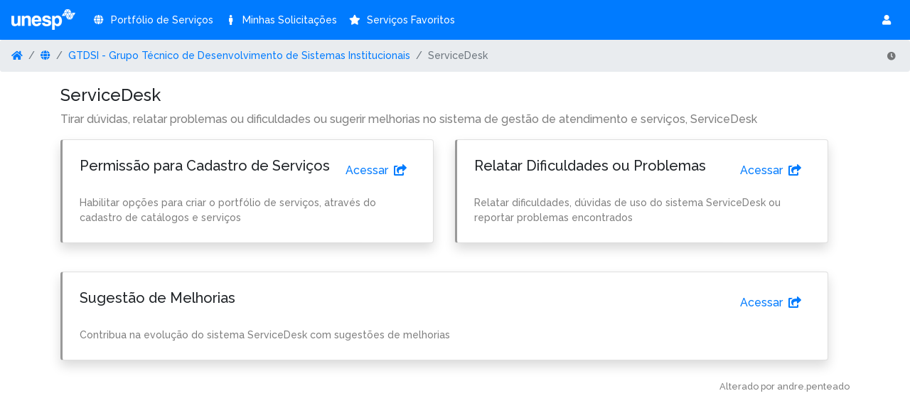

--- FILE ---
content_type: text/html;charset=UTF-8
request_url: https://servicedesk.unesp.br/portfolio/runesp/servicedesk
body_size: 18008
content:





<!DOCTYPE html>
<html lang="en">

  <meta charset="utf-8">
  <meta http-equiv="X-UA-Compatible" content="IE=edge">
  <meta name="viewport" content="width=device-width, initial-scale=1, maximum-scale=1, user-scalable=no" />
  <meta http-equiv="Content-Language" content="pt-br" />
  <meta http-equiv="imagetoolbar" content="no" />
  <meta name="robots" content="index" />
  <meta name="MSSmartTagsPreventParsing" content="true" />
  <meta http-equiv="cache-control" content="no-cache, no-store, must-revalidate" />
  <meta http-equiv="pragma" content="no-cache" />
  <link rel="shortcut icon" href="/assets/imagens/favicon.ico" />
  <link rel="icon" href="/assets/imagens/favicon.ico" />
  <link href="https://fonts.googleapis.com/css?family=Raleway:200,300,500,800" rel="stylesheet">
  <meta name="theme-color" content="#007bff">

  <!-- CSS adicional do layout -->
  <link href="/assets/css/unespfc.css" rel="stylesheet" type="text/css">

  <title>ServiceDesk</title>

  <!-- HTML5 shim and Respond.js for IE8 support of HTML5 elements and media queries -->
  <!--[if lt IE 9]>
  <script src="https://oss.maxcdn.com/html5shiv/3.7.3/html5shiv.min.js"></script>
  <script src="https://oss.maxcdn.com/respond/1.4.2/respond.min.js"></script>
  <![endif]-->

  <script type="text/javascript">
      if (localStorage && localStorage.getItem("darkTheme")) {
          document.write("<link rel=\"stylesheet\" id=\"current-bootstrap4-theme\" href=\"/webjars/bootswatch/4.5.3/dist/cyborg/bootstrap.min.css\">");
          document.write("<meta name=\"theme-color\" content=\"#2A9FD6\">");
      }
      else {
          document.write("<link rel=\"stylesheet\" id=\"current-bootstrap4-theme\" href=\"/webjars/bootstrap/4.5.3/css/bootstrap.min.css\">");
          document.write("<meta name=\"theme-color\" content=\"#007bff\">");
      }
  </script>

  

<meta name="description" content="Disponibilização de portfólio e catálogos de serviços. Solicitações, acompanhamentos e atendimentos desses serviços." />
<meta name="keywords" content="catálogo, portfólio, serviço, atendimento, solicitação, chamado" />
<meta name="author" content="Unesp, Faculdade de Ciências, Diretoria Técnica de Informática" />

<link rel="manifest" href="/manifest.json">
<meta name="apple-mobile-web-app-capable" content="yes">
<meta name="apple-mobile-web-app-status-bar-style" content="blank">
<meta name="apple-mobile-web-app-title" content="ServiceDesk">
<link rel="apple-touch-icon" href="/icons/icon-152x152.png">

<link href="/layouts/default.css" rel="stylesheet" type="text/css">
  
  
  
  <meta name="header" content="ServiceDesk" />
  
    <meta name="previouspage" content="<li class='breadcrumb-item'><a href='/portfolio/runesp/gtdsi'>GTDSI - Grupo Técnico de Desenvolvimento de Sistemas Institucionais</a></li>" />
  
  


  <style type="text/css" media="print">
    @media print {
      @page {
        margin-top: 10px;
      }
    }
  </style>
  <style type="text/css">
      body {
          font-size: 1rem;
          font-family: 'Raleway', sans-serif;
      }
  </style>
<link rel="stylesheet" href="/webjars/font-awesome/5.15.1/css/all.min.css"></link>
<link rel="stylesheet" href="/webjars/sweetalert2/10.10.0/dist/sweetalert2.min.css"></link>
<script src="/webjars/jquery/3.5.1/jquery.min.js"></script>




  <script type="text/javascript">
      function selectDarkTheme(darkTheme) {
          if (localStorage && darkTheme) {
              document.getElementById("current-bootstrap4-theme").href = "/webjars/bootswatch/4.5.3/dist/cyborg/bootstrap.min.css";
              localStorage.setItem("darkTheme", "true");
          }
          else {
              document.getElementById("current-bootstrap4-theme").href = "/webjars/bootstrap/4.5.3/css/bootstrap.min.css";
              localStorage.removeItem("darkTheme");
          }
      }
  </script>

  <!-- Invísivel em telas pequenas -->
  <div class="d-none d-sm-block d-print-none">
    <script type="text/javascript">
        if (window.location != window.parent.location) {
            // Está em um iframe
            document.write("<nav class=\"breadcrumb navbar navbar-expand-md fixed-top\" style=\"padding: 0\">");
        }
        else {
            document.write("<nav class=\"breadcrumb navbar navbar-expand-md fixed-top\" style=\"margin-top: 56px; padding: 0\">");
        }
    </script>
    <ol class="breadcrumb mr-auto font-14 mb-0">
  <li class="breadcrumb-item"><a href="/portfolio/unidades" title="Unidades"><i class="fas fa-home"></i></a></li>
  <li class="breadcrumb-item"><a href="/"><i class="fas fa-globe"></i></a></li>
  <li class='breadcrumb-item'><a href='/portfolio/runesp/gtdsi'>GTDSI - Grupo Técnico de Desenvolvimento de Sistemas Institucionais</a></li>
  <li class="breadcrumb-item active" aria-current="page">ServiceDesk</li>
</ol>
<ul class="navbar-nav ml-auto mr-3 font-14 text-muted cursor-help" title="Tempo restante at&#233; a expira&#231;&#227;o de sua sess&#227;o">
  <li class="d-flex align-items-center"><i class="fa fa-clock font-12 mr-1"></i> <div id="sessionTime" class="text-monospace"></div></li>
</ul>

  </div>

  <script type="text/javascript">
    if (window.location != window.parent.location) {
        // Está em um iframe
        document.write("<nav style=\"display: none;\">");
    }
    else {
        document.write("<nav class=\"navbar navbar-expand-md navbar-dark bg-primary fixed-top mb-4\">");
    }
  </script>

    <a class="navbar-brand" href="/">
      <img alt="Brand" src="/layouts/unespfc-bootstrap4/imagens/logotipo.png" style="margin-top: -5px;">
    </a>
    <button class="navbar-toggler" type="button" data-toggle="collapse" data-target="#navbarCollapse" aria-controls="navbarCollapse" aria-expanded="false" aria-label="Toggle navigation">
      <span class="navbar-toggler-icon"></span>
    </button>
    <div class="collapse navbar-collapse" id="navbarCollapse">
      <ul class="navbar-nav mr-auto">
        



<script>
document.onkeydown = function (e) { return (e.key) !== 'F5' }
</script>

<li class="nav-item font-14"><a class="nav-link active" href="/portfolio"><i class="fas fa-fw mr-1 fa-globe"></i> Portfólio de Serviços</a></li>
<li class="nav-item font-14"><a class="nav-link active" href="/solicitacao/minhas"><i class="fas fa-fw mr-1 fa-male"></i> Minhas Solicitações</a></li>
<li class="nav-item font-14"><a class="nav-link active" href="/favoritos"><i class="fas fa-fw mr-1 fa-star"></i> Serviços Favoritos</a></li>

      </ul>
      <ul class="navbar-nav ml-auto">
        







<script>
function urlB64ToUint8Array(base64String) {
    const padding = "=".repeat((4 - (base64String.length % 4)) % 4)
    const base64 = (base64String + padding).replace(/\-/g, "+").replace(/_/g, "/")
    const rawData = window.atob(base64)
    const outputArray = new Uint8Array(rawData.length)
    for (let i = 0; i < rawData.length; ++i) {
        outputArray[i] = rawData.charCodeAt(i)
    }
    return outputArray
}
function setNotificacao(ativar) {
    Notification.requestPermission();
    if (!('showNotification' in ServiceWorkerRegistration.prototype)) {
        swal.fire("Notifications aren't supported.")
    }
    if (Notification.permission === 'denied') {
        swal.fire("The user has blocked notifications.")
    }
    if (!('PushManager' in window)) {
        swal.fire("Push messaging isn\'t supported.")
    }
    localStorage.setItem("push_", ativar)
    navigator.serviceWorker.ready.then(function (serviceWorkerRegistration) {
        serviceWorkerRegistration.pushManager.getSubscription().then(function (subscription) {
            if (!subscription) {
                if (ativar) {
                    subscribe()
                }
            } else {
                if (ativar) {
                    sendSubscriptionToServer(subscription)
                } else {
                    subscription.unsubscribe()
                    sendUnsubscriptionToServer(subscription)
                }
            }
        })
        .catch(function(err) {
            console.warn('Error during getSubscription()', err)
        });
    });
}
function subscribe() {
    navigator.serviceWorker.ready.then(function (serviceWorkerRegistration) {
        var applicationServerPublicKey = 'BDlqS4ufZYZBPhn7LwFiGi1xx0FywLRohYhaFOquWQvn7ZfwNkmViYLVafiXETHbq_IFboeE64k8RSMaRwKxo1s='
        var subscribeParams = {userVisibleOnly: true}
        subscribeParams.applicationServerKey = urlB64ToUint8Array(applicationServerPublicKey)
        serviceWorkerRegistration.pushManager.subscribe(subscribeParams).then(function (subscription) {
            return sendSubscriptionToServer(subscription)
        })
        .catch(function (e) {
            if (Notification.permission === 'denied') {
                swal.fire('Permission for Notifications was denied.')
            } else {
                swal.fire('Unable to subscribe to push.')
            }
        })
    })
}
function sendSubscriptionToServer(subscription) {
    var key = subscription.getKey ? subscription.getKey('p256dh') : ''
    var auth = subscription.getKey ? subscription.getKey('auth') : ''
    $.ajax({
        data: {
            "_csrf": "f23d2b39-6340-4e6a-bec1-4dc380ee5852",
            "endpoint": subscription.endpoint,
            "key": key ? btoa(String.fromCharCode.apply(null, new Uint8Array(key))) : '',
            "auth": auth ? btoa(String.fromCharCode.apply(null, new Uint8Array(auth))) : '',
            "browser": getBrowserName(),
            "userAgent": navigator.userAgent,
            "platform": navigator.platform
        },
        type: 'POST',
        url: '/push-subscription/subscribe'
    })
}
function sendUnsubscriptionToServer(subscription) {
    $.ajax({
        data: {
            "_csrf": "f23d2b39-6340-4e6a-bec1-4dc380ee5852",
            "endpoint": subscription.endpoint
        },
        type: 'POST',
        url: '/push-subscription/unsubscribe'
    })
}
function getBrowserName() {
    var sUsrAg = navigator.userAgent
    if (sUsrAg.indexOf("Chrome") > -1) {
        return "Chrome"
    } else if (sUsrAg.indexOf("Safari") > -1) {
        return "Safari"
    } else if (sUsrAg.indexOf("Opera") > -1) {
        return "Opera"
    } else if (sUsrAg.indexOf("Firefox") > -1) {
        return "Firefox"
    } else if (sUsrAg.indexOf("MSIE") > -1) {
        return "MSIE"
    } else {
        return ""
    }
}
$(document).ready(function() {
    if (getBrowserName() != "Safari") {
        navigator.serviceWorker.ready.then(function (serviceWorkerRegistration) {
            navigator.serviceWorker.controller.postMessage({'uidCentralAcessos': ''})
            serviceWorkerRegistration.pushManager.getSubscription().then(function (subscription) {
                if (!subscription) {
                    console.log('[PUSH] Not subscribed to push service!')
                    let chk = document.getElementById('chk-notificacao')
                    if (chk) {
                       setChkNotificao(false)
                    }
                } else {
                    console.log('[PUSH] Subscription endpoint:', subscription.endpoint)
                    setChkNotificao(localStorage.getItem("push_"))
                }
            })
        })
    } else {
        let div = document.getElementById('div-notificacao')
        if (div) {
            div.classList.add("d-none")
        }
    }
})
function setChkNotificao(value) {
    let chk = document.getElementById('chk-notificacao')
    if (chk) {
       chk.checked = value == 'true'
    }
}
</script>


  

  

  
<li class="nav-item font-14 dropdown">
  <a class="nav-link active" data-toggle="dropdown" href="#" role="button" aria-haspopup="true" aria-expanded="false" title="Opções do usuário">
    <div class="d-flex">
      
      
        <i class="fas fa-fw fa-user"></i>
      
      <div class="d-md-none pl-2 pl-md-0">Usuário</div>
    </div>
  </a>
  <div class="dropdown-menu dropdown-menu-right font-14 shadow-sm">

    

    <div class="dropdown-label">Preferências</div>

    
  
    <div class="dropdown-item">
      <div class="custom-control custom-switch">
        <input type="checkbox" class="custom-control-input" id="chk-dark-theme" onclick="selectDarkTheme(this.checked)">
        <label class="custom-control-label" for="chk-dark-theme">Modo noturno</label>
      </div>
    </div>
  
    <div class="dropdown-divider"></div>

    <div class="dropdown-label">Sistema</div>

    <a class="dropdown-item" class="dropdown-item" href="/version"><i class="fas mr-1 text-muted fa-fw fa-file-code"></i> Versão: <strong>3.7.1</strong></a>
    <a id="toolbarInstallButton" class="dropdown-item" href="/install" hidden><i class="fas mr-1 text-muted fa-fw fa-bolt"></i> Instalar</a>
    <a class="dropdown-item" class="dropdown-item" href="/portfolio/runesp/servicedesk"><i class="fas mr-1 text-muted fa-fw fa-question-circle"></i> Ajuda</a>
  
    
      <div class="dropdown-divider"></div>
      <a class="dropdown-item" href="/home"><i class="fas mr-1 text-muted fa-fw fa-sign-in-alt"></i> Entrar</a>
    
    
  </div>
</li>

<script type="text/javascript">
    if (localStorage && localStorage.getItem("darkTheme"))
        $("#chk-dark-theme").prop("checked", true);
    else
        $("#chk-dark-theme").prop("checked", false);
</script>

      </ul>
    </div>
  </nav>

  <main role="main" class="flex-shrink-0">
    <div id="root-page" class="container">
      <script type="text/javascript">
          if (window.location != window.parent.location) {
              // Está em um iframe
              document.write("<div class=\"d-none d-sm-block d-print-none\" style=\"margin-top: 60px;\"></div>");
              document.write("<div class=\"d-sm-none d-print-none\"></div>")
          }
          else {
              document.write("<div class=\"d-none d-sm-block d-print-none\" style=\"margin-top: 120px;\"></div>");
              document.write("<div class=\"d-sm-none d-print-none\" style=\"margin-top: 70px;\"></div>")
          }
      </script>

      
      
  <script type="text/javascript">
    function favoritar(idServico, idFavorito) {
      $.getJSON("/favoritar?id_servico=" + idServico + "&id_favorito=" + idFavorito);
      $("#icone_favorito_" + idServico).toggleClass("far fas");
    };
  </script>
  <h4>ServiceDesk</h4>
  <p class="text-muted">Tirar dúvidas, relatar problemas ou dificuldades ou sugerir melhorias no sistema de gestão de atendimento e serviços, ServiceDesk</p>
  
  <div class="card-deck w-100">
    
    
      
        
        <div class="card card-servico shadow">
          <div class="card-body p-lg-4">
            <div class="d-flex w-100">
              <h5 class="card-title m-0">
                
                Permissão para Cadastro de Serviços
              </h5>
              <a class="btn btn-link stretched-link text-decoration-none ml-auto btn-acessar nowrap" href="/solicitacao/runesp/servicedesk/permissao-para-cadastro-de-servicos" >
                <span>
                  Acessar
                  <i class="fas fa-share-square ml-1" class="align-middle"></i>
                </span>
              </a>
            </div>
            <p class="text-muted mb-0 mt-3 font-14">Habilitar opções para criar o portfólio de serviços, através do cadastro de catálogos e serviços</p>
          </div>
        </div>
        
      
    
      
        
        <div class="card card-servico shadow">
          <div class="card-body p-lg-4">
            <div class="d-flex w-100">
              <h5 class="card-title m-0">
                
                Relatar Dificuldades ou Problemas
              </h5>
              <a class="btn btn-link stretched-link text-decoration-none ml-auto btn-acessar nowrap" href="/solicitacao/runesp/servicedesk/relatar-dificuldades-ou-problemas" >
                <span>
                  Acessar
                  <i class="fas fa-share-square ml-1" class="align-middle"></i>
                </span>
              </a>
            </div>
            <p class="text-muted mb-0 mt-3 font-14">Relatar dificuldades, dúvidas de uso do sistema ServiceDesk ou reportar problemas encontrados</p>
          </div>
        </div>
        
          <p class="w-100 d-none d-md-block">&nbsp;</p>
        
      
    
      
        
        <div class="card card-servico shadow">
          <div class="card-body p-lg-4">
            <div class="d-flex w-100">
              <h5 class="card-title m-0">
                
                Sugestão de Melhorias
              </h5>
              <a class="btn btn-link stretched-link text-decoration-none ml-auto btn-acessar nowrap" href="/solicitacao/runesp/servicedesk/sugestao-de-melhorias" >
                <span>
                  Acessar
                  <i class="fas fa-share-square ml-1" class="align-middle"></i>
                </span>
              </a>
            </div>
            <p class="text-muted mb-0 mt-3 font-14">Contribua na evolução do sistema ServiceDesk com sugestões de melhorias</p>
          </div>
        </div>
        
      
    
  </div>
  <footer class="mt-4 w-100 text-right">
    <small class="text-muted">Alterado por andre.penteado</small>
  </footer>

    </div>
  </main> <!-- /container -->

  <br>
  <br>
  <br>

  

  <script src="/webjars/popper.js/1.16.0/umd/popper.js"></script>
  <script src="/webjars/bootstrap/4.5.3/js/bootstrap.min.js"></script>
  <script src="/webjars/bs-custom-file-input/1.3.1/dist/bs-custom-file-input.min.js"></script>

  <script>
    var contextPath = "";
</script>
<script src="/js/pwa.js"></script>

<script src="/webjars/sweetalert2/10.10.0/dist/sweetalert2.min.js"></script>
<script src="/webjars/js-cookie/2.2.1/js.cookie.min.js"></script>
<script src="/dandelion-assets/4d3ad6bc3e77fbb5ac9fc9ba1e18a139/js/sessionmanager-4c84d2afc73d483f0c63cf08e591dc5e.js"></script>

</html>


--- FILE ---
content_type: text/css
request_url: https://servicedesk.unesp.br/layouts/default.css
body_size: 8591
content:
@media print {
  @page {
    margin-top: 0;
    margin-bottom: 0;
  }

  body {
    padding-top: 40px;
    padding-bottom: 40px;
  }

  .form-control {
    font-weight: bold;
    font-size: 20px;
    border: 1px solid #ced4da;
  }
}

.custom-switch>.custom-control-label,
.form-check-input {
  cursor: pointer;
}

.tab-pane {
  margin-top: 20px;
}

/* Utilites */

.font-12 {
  font-size: 0.75rem !important;
}

.font-13 {
  font-size: 0.928rem !important;
}

.font-14 {
  font-size: 0.875rem !important;
}

.font-16 {
  font-size: 1rem !important;
}

.bg-lightest-gray {
  background-color: #fafafa;
}

.bg-gradient-gray {
  background-image: linear-gradient(0deg, rgba(0, 0, 0, 0.08) 0%, rgba(0, 0, 0, 0.02) 15%, rgba(0, 0, 0, 0.02) 100%);
}

.gap-2 {
  gap: .5rem;
}

.gap-3 {
  gap: 1rem;
}

.cursor-default {
  cursor: default;
}

.cursor-help {
  cursor: help !important;
}

.cursor-pointer {
  cursor: pointer;
}

.text-wrap-balance {
  text-wrap: balance;
}

.nowrap {
  white-space: nowrap;
}

/* Bootstrap overrides */
.custom-control-label::before {
  /* position: absolute; */
  top: .25em;
  left: -1.5em;
  /* display: block; */
  width: 1em;
  height: 1em;
  /* pointer-events: none; */
  /* content: ""; */
  /* background-color: #fff; */
  /* border: #adb5bd solid 1px; */
}

.custom-switch .custom-control-label::before {
  /* left: -2.25rem; */
  width: 1.75em;
  /* pointer-events: all; */
  /* border-radius: .5rem; */
}

.custom-switch .custom-control-label::after {
  top: calc(.25em + 2px);
  /* left: calc(-2.25rem + 2px); */
  width: calc(1em - 4px);
  height: calc(1em - 4px);
}

.custom-switch .custom-control-input:checked~.custom-control-label::after {
  -webkit-transform: translateX(.75em);
  transform: translateX(.75em);
}

.text-muted {
  color: rgba(0, 0, 0, .5) !important;
}

.nav-link:hover {
  opacity: .8;
}

/* New components */

.dropdown-label {
  cursor: default;
  font-size: 11px;
  text-transform: uppercase;
  display: block;
  width: 100%;
  padding: .25rem 1.5rem;
  clear: both;
  font-weight: 400;
  color: #999;
  text-align: inherit;
  white-space: nowrap;
  background-color: transparent;
  border: 0;
}

.ui-label {
  text-transform: uppercase;
  color: #999;
  font-size: 11px;
}

.meta-table {
  display: table;
}

.meta-table .meta-row {
  display: table-row;
}

.meta-table .meta-row .meta-cell {
  display: table-cell;
  padding-inline: .5em;
}

.meta-table .meta-row .meta-cell:first-child {
  padding-inline-start: 0;
}

.meta-table .meta-row .meta-cell:last-child {
  padding-inline-end: 0;
}

/* Card CRUD */

.card-crud .control-label {
  /* text-transform: uppercase; */
  color: #555;
  font-size: 14px;
}

.card-crud .form-group {
  margin-bottom: 1.5rem;
}

.card-crud-header h3 {
  font-size: 1.5rem;
}

.toggle-servico-favorito {
  position: relative;
  z-index: 2;
  transition: all .1s linear;
}

.toggle-servico-favorito:hover {
  opacity: 0.8;
  text-shadow: 0px 0px 5px orange;
}

/* Card serviço */

.card-servico {
  border-left-color: #999;
  border-left-width: 3px;
  transition: all .075s linear;
  overflow-x: hidden;
}

.card-servico a.text-secondary {
  transition: color .075s linear;
}

/* .card-servico .btn-acessar>span {
  display: inline-block;
  position: relative;
  translate: 200% 0;
  transition: translate .2s ease;
} */

.card-servico:hover,
.card-servico:focus-within {
  border-color: var(--blue);
}

.card-servico:hover a.text-secondary,
.card-servico:focus-within a.text-secondary {
  color: var(--blue) !important;
}

/* .card-servico:hover .btn-acessar>span,
.card-servico:focus-within .btn-acessar>span {
  translate: 0 0;
} */

/* Table CRUD */

.table-crud {
  font-size: 0.875rem;
  border-collapse: separate;
  border-spacing: 0;
}

.table.table-crud thead tr th {
  font-style: inherit;
  background-image: linear-gradient(0deg, rgba(0, 0, 0, 0.08) 0%, rgba(0, 0, 0, 0.02) 15%, rgba(0, 0, 0, 0.02) 100%);
  border-top: 0;
}

.table.table-crud tbody tr td {
  font-style: inherit;
  border-top: 1px solid transparent;
  border-bottom: 1px solid #ccc;
  vertical-align: middle;
  padding: .5rem;
}

.table.table-crud tbody tr td:first-child {
  border-left: 1px solid transparent;
}

.table.table-crud tbody tr td:last-child {
  border-right: 1px solid transparent;
}

.table.table-crud tbody tr:hover td {
  border-color: var(--blue);
}

/* Melhorias no select2 */

#form-servico .select2-container--bootstrap4 .select2-selection--multiple .select2-selection__choice {
  display: inline-block;
  padding: 0.3em 1em;
  font-size: 14px;
}

/* Acesso rápido usando DataTables */

.wrapper-acesso-rapido {
  position: relative;
  padding-top: 80px;
  margin-inline: -15px;
  padding-inline: 15px;
  background-color: #fff;
  border: 2px solid transparent;
  margin-top: -10px;
  border-top-left-radius: 10px;
  border-top-right-radius: 10px;
  height: 50px;
  overflow: hidden;
}

.wrapper-acesso-rapido:has(.dataTables_wrapper) {
  height: auto;
  overflow: visible;
}

.wrapper-acesso-rapido .dataTables_wrapper>.row:nth-child(1) {
  position: absolute;
  top: 1rem;
  left: 1rem;
  height: 50px;
  padding: 0;
  margin: 0;
  width: calc(100% - 30px) !important;
}

.wrapper-acesso-rapido .dataTables_wrapper>.row:nth-child(1)>.col-12 {
  padding: 0;
  margin: 0;
}

.wrapper-acesso-rapido .dataTables_filter {
  color: transparent;
  position: relative;
}

.wrapper-acesso-rapido .dataTables_filter:before {
  font-family: "Font Awesome 5 Free";
  font-weight: 900;
  content: "\f002";
  height: 50px;
  background-color: transparent;
  position: absolute;
  top: 0;
  left: 0;
  z-index: 1;
  pointer-events: none;
  color: #999;
  font-size: 18px;
  text-align: left;
  display: flex;
  align-items: center;
  padding-inline-start: 1rem;
}

.wrapper-acesso-rapido .dataTables_filter:has(input:placeholder-shown):after {
  content: "Digite um termo para sua busca...";
  width: 100%;
  height: 50px;
  background-color: transparent;
  position: absolute;
  top: 0;
  left: 0;
  z-index: 1;
  pointer-events: none;
  color: #999;
  font-size: 18px;
  text-align: left;
  display: flex;
  align-items: center;
  padding-inline-start: 2.8rem;
}

.wrapper-acesso-rapido .dataTables_filter label input {
  margin: 0 !important;
  width: 100% !important;
  position: absolute;
  top: 0;
  left: 0;
  width: 100%;
  font-size: 18px;
  height: 50px;
  display: block;
  padding-inline-start: 2.8rem;
  padding-inline-end: 1rem;
}

.wrapper-acesso-rapido .dataTables_wrapper>.row:nth-child(2) {
  border: 2px solid transparent;
  border-top: 0;
  padding: 0;
  margin: 0;
  overflow: hidden;
  position: absolute;
  top: 80px;
  left: -2px;
  z-index: 10;
  width: calc(100% + 4px);
  padding-inline: 15px;
  padding-block-end: 15px;
  background: #fafafa;
  display: none;
}

.wrapper-acesso-rapido .dataTables_wrapper>.row:nth-child(2)>.col-12 {
  padding: 0;
  margin: 0;
}

.wrapper-acesso-rapido .dataTables_wrapper>.row:nth-child(2)>.col-12 table {
  margin-top: 0 !important;
}

.wrapper-acesso-rapido .dataTables_wrapper>.row:nth-child(2)>.col-12 table thead {
  display: none;
}

.wrapper-acesso-rapido .dataTables_wrapper>.row:nth-child(2)>.col-12 .dataTables_scrollBody {
  height: auto !important;
}

.wrapper-acesso-rapido .dataTables_wrapper>.row:nth-child(2)>.col-12 table:has(.dataTables_empty) {
  background-color: transparent;
  border-color: transparent;
}

.wrapper-acesso-rapido .dataTables_wrapper>.row:nth-child(2)>.col-12 table:has(.dataTables_empty) tr {
  background-color: transparent;
  border-color: transparent;
}

.wrapper-acesso-rapido .dataTables_wrapper>.row:nth-child(2)>.col-12 table:has(.dataTables_empty) tr td {
  background-color: transparent;
  border-color: transparent;
}

.wrapper-acesso-rapido:has(:focus-within) {
  border: 2px solid #ccc;
  background-color: #fafafa;
  box-shadow: 0px 10px 5px rgba(0, 0, 0, 0.2);
}

.wrapper-acesso-rapido:has(:focus-within) .dataTables_wrapper>.row:nth-child(2) {
  border-color: #ccc;
  border-top: 0;
  height: auto;
  display: block;
  box-shadow: 0px 5px 5px rgba(0, 0, 0, 0.2);
  border-bottom-left-radius: 10px;
  border-bottom-right-radius: 10px;
}

--- FILE ---
content_type: application/javascript;charset=ISO-8859-1
request_url: https://servicedesk.unesp.br/dandelion-assets/4d3ad6bc3e77fbb5ac9fc9ba1e18a139/js/sessionmanager-4c84d2afc73d483f0c63cf08e591dc5e.js
body_size: 3203
content:

var SessionManager=new function(){"use strict";var sessionTime=0;var sessionCounterId=null;var diffTime=0;var initiated=false;var started=false;var logged=undefined;var sessionTimeOut=0;var showingModal=false;this.contextPath='';var _URL=function(path){return SessionManager.contextPath+path;};var sessionCounter=function(){monitorCookie();var remaining=sessionTimeOut-Math.round((Date.now()-diffTime-sessionTime)/1000);if(remaining<=0){clearInterval(sessionCounterId);sessionCounterId=null;setTimeout(function(){isLogged();},1000);started=false;}
writeSessionTime(remaining);};var writeSessionTime=function(remaining){if(!remaining){if(showingModal){swal.close();}
$('#sessionTime').text('');return;}
if(remaining<=30){if(!showingModal){swal.fire({html:"Sua sessão expira em <div>"+remaining+"s</div>",confirmButtonText:'Revalidar',icon:'warning',willClose:function(){showingModal=false;}}).then(function(result){if(result.value){isLogged();}});showingModal=true;}else{swal.update({html:"Sua sessão expira em <div>"+remaining+"s</div>",});}}else if(showingModal){swal.close();}
if(remaining<=0){$('#sessionTime').text('Expirada!');swal.fire({html:"Sua sessão expirou!",icon:'error',onClose:function(){showingModal=false;}});return;}
var min=''+Math.floor(remaining/60);var sec=''+(remaining%60);if(min.length===1)
min='0'+min;if(sec.length===1)
sec='0'+sec;var text=min+':'+sec;$('#sessionTime').text(text);};this.startCounter=function(){if(sessionTimeOut<0){return;}
sessionCounter();if(started){return;}
sessionCounterId=setInterval(sessionCounter,500);started=true;};this.stopCounter=function(){if(!started){return;}
clearInterval(sessionCounterId);writeSessionTime(undefined);sessionCounterId=null;started=false;};this.expireCounter=function(){sessionTime=(Math.round(Date.now()/1000)-sessionTimeOut-1)*1000;this.stopCounter();writeSessionTime(-1);};var monitorCookie=function(){if(sessionTime<Cookies.get('sessionTime')){sessionTime=Cookies.get('sessionTime');}};function doChangeLogged(value){if(value){logged=true;SessionManager.startCounter();}else{if(logged){SessionManager.expireCounter();}
logged=false;}}
function isLogged(){jQuery.ajax({url:_URL('isLogged.jsp'),cache:false,success:function(data){doChangeLogged(JSON.parse(data));}});}
this.isStartedCounter=function(){return sessionCounterId!==null;};this.init=function(){if(initiated)return;initiated=true;$('#sessionTime').click(function(){isLogged();});setInterval(function(){if(typeof logged!=='undefined'&&JSON.parse(Cookies.get('logged'))!==logged){doChangeLogged(JSON.parse(Cookies.get('logged')));}},1000);$.ajax({url:_URL('time.jsp'),cache:false,success:function(data){var aData=data.split("\n");diffTime=Date.now()-parseInt(aData[0]);sessionTimeOut=parseInt(aData[1]);}});sessionTimeOut=parseInt(Cookies.get('sessionTimeOut'));sessionTime=parseInt(Cookies.get('sessionTime'));logged=JSON.parse(Cookies.get('logged'));if(logged){SessionManager.startCounter();}};};(function(){var scripts=document.getElementsByTagName('script');SessionManager.contextPath=scripts[scripts.length-1].src.replace(/(.*)\/dandelion-assets\/[0-9a-z]+\/.*/i,'$1')+'/assets/js/session/';})();$(function(){SessionManager.init();});

--- FILE ---
content_type: text/javascript
request_url: https://servicedesk.unesp.br/js/pwa.js
body_size: 1207
content:
'use strict';

let deferredInstallPrompt = null;
const toolbarInstallButton = document.getElementById('toolbarInstallButton');
const pwainstallButton = document.getElementById('pwaInstallButton');
if (pwainstallButton) {
    pwainstallButton.addEventListener('click', pwaInstall);
}

if ('serviceWorker' in navigator) {
    window.addEventListener('load', () => {
        navigator.serviceWorker.register(contextPath + '/service-worker.js')
            .then((reg) => {
                console.log('Service worker registered.', reg);
            });
    });
}

window.addEventListener('beforeinstallprompt', (evt) => {
    deferredInstallPrompt = evt;
    toolbarInstallButton.removeAttribute('hidden');
    if (pwainstallButton) {
        pwainstallButton.removeAttribute('hidden');
    }
});

function pwaInstall(evt) {
    deferredInstallPrompt.prompt();
    evt.srcElement.setAttribute('hidden', true);
    deferredInstallPrompt.userChoice
    .then((choice) => {
      if (choice.outcome === 'accepted') {
        console.log('User accepted the A2HS prompt', choice);
      } else {
        console.log('User dismissed the A2HS prompt', choice);
      }
      deferredInstallPrompt = null;
    });
}

--- FILE ---
content_type: text/plain;charset=UTF-8
request_url: https://servicedesk.unesp.br/assets/js/session/time.jsp?_=1769499017893
body_size: 62
content:
1769499018436
3600